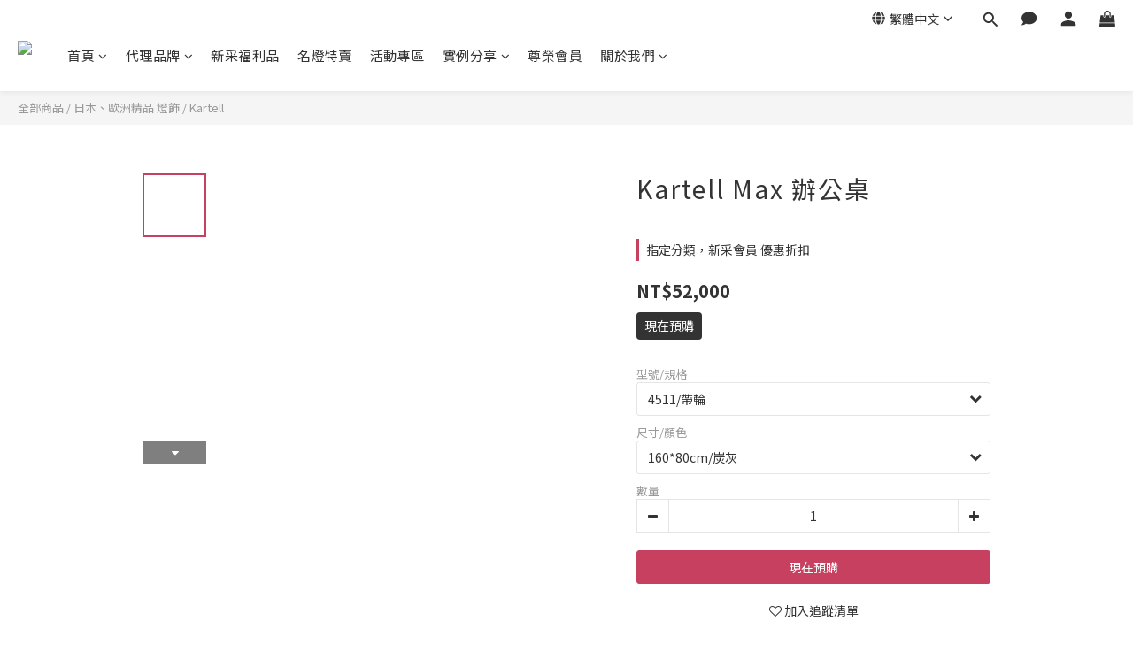

--- FILE ---
content_type: text/plain
request_url: https://www.google-analytics.com/j/collect?v=1&_v=j102&a=1921910352&t=pageview&cu=TWD&_s=1&dl=https%3A%2F%2Fwww.mithus.co%2Fproducts%2Fkartell-max-table&ul=en-us%40posix&dt=Kartell%20Max%20%E8%BE%A6%E5%85%AC%E6%A1%8C&sr=1280x720&vp=1280x720&_u=aGBAAEIJAAAAACAMI~&jid=65647460&gjid=648452330&cid=269461815.1769702229&tid=UA-157363649-1&_gid=1242464553.1769702229&_r=1&_slc=1&pa=detail&pr1id=5d833241f1a91b6e3d9b2b04%3A616915a729b2a10011a803bd&pr1nm=Kartell%20Max%20%E8%BE%A6%E5%85%AC%E6%A1%8C&pr1ca=&pr1br=&pr1va=4511%2F%E5%B8%B6%E8%BC%AA160*80cm%2F%E7%82%AD%E7%81%B0&pr1pr=&pr1qt=&pr1cc=&pr1ps=0&z=2146344099
body_size: -449
content:
2,cG-QHYTCWMX40